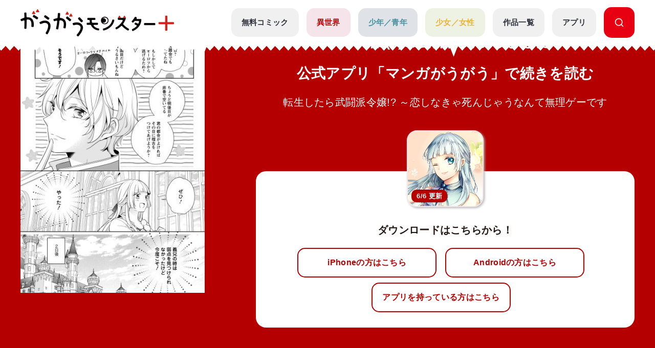

--- FILE ---
content_type: text/html; charset=UTF-8
request_url: https://gaugau.futabanet.jp/list/work/5dd4ff097765611e40060000/episodes/32
body_size: 91583
content:
<!DOCTYPE html>
<html lang="ja">

<head>
  <meta charset="UTF-8">
  <meta name="viewport" content="width=device-width, initial-scale=1, viewport-fit=cover">
  <meta name="format-detection" content="telephone=no">
  <meta http-equiv="X-UA-Compatible" content="IE=edge">
  <title>公式-転生したら武闘派令嬢!? ～恋しなきゃ死んじゃうなんて無理ゲーです 第11話(2) | 無料・試し読み豊富、Web漫画・コミックサイト がうがうモンスター＋</title>
  <meta name="description" content="転生したら武闘派令嬢!? ～恋しなきゃ死んじゃうなんて無理ゲーです。「モンスターコミックス」最新話が無料で読めるほか、１話～３話無料などの試し読みができる作品多数。">
  
  <script type="text/javascript" async crossorigin="anonymous" src="https://tag.aticdn.net/piano-analytics.js"></script>
  <script>(function(src){var a=document.createElement("script");a.type="text/javascript";a.async=true;a.src=src;var b=document.getElementsByTagName("script")[0];b.parentNode.insertBefore(a,b)})("https://experience-ap.piano.io/xbuilder/experience/load?aid=qJ1yjFyOpj");</script>
  <script defer src="https://gaugau.futabanet.jp/esp-service-worker.js"></script>

    <meta property="og:type" content="website">
    <meta property="og:url" content="https://gaugau.futabanet.jp/list/work/5dd4ff097765611e40060000/episodes/32">
  <meta property="og:site_name" content="面白さモンスター級のラノベ漫画・コミック・小説サイト がうがうモンスター＋【毎日無料】">
  <meta property="og:title" content="公式-転生したら武闘派令嬢!? ～恋しなきゃ死んじゃうなんて無理ゲーです 第11話(2) | 無料・試し読み豊富、Web漫画・コミックサイト がうがうモンスター＋">
  <meta property="og:description" content="転生したら武闘派令嬢!? ～恋しなきゃ死んじゃうなんて無理ゲーです。「モンスターコミックス」最新話が無料で読めるほか、１話～３話無料などの試し読みができる作品多数。">
  <meta property="og:image" content="https://gaugau.futabanet.jp/images/episodes/26b1b3a4-c8ad-4f35-818c-714e2087a460.jpg">
    
  <link rel="canonical" href="https://gaugau.futabanet.jp/list/work/5dd4ff097765611e40060000/episodes/32">

  <!-- twitter card -->
  <meta name="twitter:card" content="summary_large_image" />
  <meta name="twitter:url" content="https://gaugau.futabanet.jp/list/work/5dd4ff097765611e40060000/episodes/32" />
  <meta name="twitter:title" content="公式-転生したら武闘派令嬢!? ～恋しなきゃ死んじゃうなんて無理ゲーです 第11話(2) | 無料・試し読み豊富、Web漫画・コミックサイト がうがうモンスター＋"/>
  <meta name="twitter:description" content="転生したら武闘派令嬢!? ～恋しなきゃ死んじゃうなんて無理ゲーです。「モンスターコミックス」最新話が無料で読めるほか、１話～３話無料などの試し読みができる作品多数。" />
  <meta name="twitter:image" content="https://gaugau.futabanet.jp/images/episodes/26b1b3a4-c8ad-4f35-818c-714e2087a460.jpg" />
  <meta name="twitter:site" content="面白さモンスター級のラノベ漫画・コミック・小説サイト がうがうモンスター＋【毎日無料】" />

  <!-- ファビコン -->
  <link rel="icon" href="https://gaugau.futabanet.jp/img/favicon.ico" type="image/vnd.microsoft.icon">
  <link rel="shortcut icon" href="https://gaugau.futabanet.jp/img/favicon.ico" type="image/x-icon">
  <link rel="apple-touch-icon" href="https://gaugau.futabanet.jp/img/apple-touch-icon-180x180.png" sizes="180x180">
  <link rel="icon" type="image/png" href="https://gaugau.futabanet.jp/img/android-chrome-192x192.png" sizes="192x192">

  <script type="application/ld+json">
    {
      "@context" : "https://schema.org",
      "@type" : "WebSite",
      "name" : "がうがうモンスター＋",
      "alternateName" : ["がうがうモンスター"],
      "url" : "https://gaugau.futabanet.jp/"
    }
  </script>

  
  <meta name="cXenseParse:articleid" content="list/work/5dd4ff097765611e40060000/episodes/32" />
<meta name="cXenseParse:pageclass" content="article"/>
  <meta name="cXenseParse:url" content="https://gaugau.futabanet.jp/list/work/5dd4ff097765611e40060000/episodes/32" />
  <meta name="cXenseParse:ftb-genre" content="異世界" />
  <meta name="cXenseParse:ftb-label" content="モンスターコミック" />
  <meta name="cXenseParse:ftb-comic" content="白瀬やや" data-separator="," />
  <meta name="cXenseParse:ftb-original-work" content="きゃる" data-separator="," />
  <meta name="cXenseParse:ftb-character-draft" content="双葉はづき" data-separator="," />
  <meta name="cXenseParse:ftb-author" content="きゃる" data-separator="," />
  <meta name="cXenseParse:ftb-illustration" content="双葉はづき" data-separator="," />
  <meta name="cXenseParse:ftb-viewer" content="NO" />
  <meta name="cXenseParse:ftb-episode-number" content="32" />
  <meta name="cXenseParse:ftb-adult-flg" content="false" />
  <meta name="cXenseParse:ftb-tag" content="恋,女主人公,令嬢,転生・召喚,女性向け,ラブコメ,なろう,恋愛,結婚,貴族,乙女ゲーム,溺愛,王太子,騎士,美少女,美人,胸キュン" data-separator="," />
      <script>
        window.dataLayer = window.dataLayer || [];
        dataLayer.push({
            'event': 'ranking_data',
            'category': 'I',
            'works': '5dd4ff097765611e40060000',
            'episodes': '',
        });
    </script>

  <!-- Google Tag Manager -->
        <script>(function(w,d,s,l,i){w[l]=w[l]||[];w[l].push({'gtm.start':
        new Date().getTime(),event:'gtm.js'});var f=d.getElementsByTagName(s)[0],
        j=d.createElement(s),dl=l!='dataLayer'?'&l='+l:'';j.async=true;j.src=
        'https://www.googletagmanager.com/gtm.js?id='+i+dl;f.parentNode.insertBefore(j,f);
        })(window,document,'script','dataLayer','GTM-WRRS37S');</script>
        <!-- End Google Tag Manager -->
        <!-- Google Tag Manager -->
        <script>(function(w,d,s,l,i){w[l]=w[l]||[];w[l].push({'gtm.start':
        new Date().getTime(),event:'gtm.js'});var f=d.getElementsByTagName(s)[0],
        j=d.createElement(s),dl=l!='dataLayer'?'&l='+l:'';j.async=true;j.src=
        'https://www.googletagmanager.com/gtm.js?id='+i+dl;f.parentNode.insertBefore(j,f);
        })(window,document,'script','dataLayer','GTM-K8NC2425');</script>
        <!-- End Google Tag Manager -->
        
    
  
  <script>
    const mobileBreakpoint = 768;
    const screenWidth = window.innerWidth;
    let mode;
      if (screenWidth < mobileBreakpoint) {
        mode = 'sp';
      } else {
        mode = 'pc';
      }
  </script>

  
  <script>
    function setScriptElement(tempElementId, arrayAtributes, isTempElemetRemove = true) {
        const targetElement = document.getElementById(tempElementId);
        const script = document.createElement('script');
        script.src = arrayAtributes['src'];
        if (arrayAtributes['async']) {
          script.async = arrayAtributes['async'];
        }
        if (arrayAtributes['crossorigin']) {
          script.crossOrigin = arrayAtributes['crossorigin'];
        }
        if (arrayAtributes['data-ad-client']) {
          script.setAttribute('data-ad-client', arrayAtributes['data-ad-client']);
        }
        if (arrayAtributes['data-overlays']) {
          script.setAttribute('data-overlays', arrayAtributes['data-overlays']);
        }
        if (arrayAtributes['data-checked-head']) {
          script.setAttribute('data-checked-head', arrayAtributes['data-checked-head']);
        }
        targetElement.after(script);
        if (isTempElemetRemove) {
          targetElement.remove();
        }
      }
  </script>

  
  
      
    <link rel="preload" as="style" href="https://gaugau.futabanet.jp/build/assets/style-f55dfc6e.css" /><link rel="modulepreload" href="https://gaugau.futabanet.jp/build/assets/app-6b1ce320.js" /><link rel="modulepreload" href="https://gaugau.futabanet.jp/build/assets/axios-c24e582b.js" /><link rel="modulepreload" href="https://gaugau.futabanet.jp/build/assets/slick-72e7a463.js" /><link rel="modulepreload" href="https://gaugau.futabanet.jp/build/assets/_contents-f42c1334.js" /><link rel="stylesheet" href="https://gaugau.futabanet.jp/build/assets/style-f55dfc6e.css" /><script type="module" src="https://gaugau.futabanet.jp/build/assets/app-6b1ce320.js"></script>  </head>


<body id="top">
    <!-- Google Tag Manager (noscript) -->
        <noscript><iframe src="https://www.googletagmanager.com/ns.html?id=GTM-WRRS37S"
        height="0" width="0" style="display:none;visibility:hidden"></iframe></noscript>
        <!-- End Google Tag Manager (noscript) -->
        <!-- Google Tag Manager (noscript) -->
        <noscript><iframe src="https://www.googletagmanager.com/ns.html?id=GTM-K8NC2425"
        height="0" width="0" style="display:none;visibility:hidden"></iframe></noscript>
        <!-- End Google Tag Manager (noscript) -->
        
    
    
    <header class="header out-header">
    <div class="header__wrap">
                <div class="header__logo">
            <a href="https://gaugau.futabanet.jp">
                <img src="https://gaugau.futabanet.jp/img/common/logo.png" alt="面白さモンスター級のラノベ漫画・コミック・小説サイト が
うがうモンスター＋【毎日無料】">
            </a>
        </div>
        
        <div class="header__app mbOn">
            <a class="header__appIcon" href="https://gaugau.futabanet.jp/list/app">
            <img src="https://gaugau.futabanet.jp/img/common/icon_app.svg" alt="アプリ">
            </a>
        </div>

        <div class="hamburger">
            <div class="hamburger__pipe">
                <img src="https://gaugau.futabanet.jp/img/common/sp_menu.gif" alt="面白さモンスター級のラノベ漫画・コミック・小説サイト がうがうモンスター＋【毎日無料】">
            </div>
        </div>

        <div class="header__search mbOn">
            <a class="header__searchIcon" href="https://gaugau.futabanet.jp/list/search">
            <img src="https://gaugau.futabanet.jp/img/common/icon_search.svg" alt="検索する">
            </a>
        </div>

        <div class="drower">
            <div class="drower__list">
                <div class="drower__listItem">
                    <a class="drower__listLink " href="https://gaugau.futabanet.jp">
                        HOME
                    </a>
                </div>
                <div class="drower__listItem">
                    <a class="drower__listLink " href="https://gaugau.futabanet.jp/list/serial">
                        無料コミック
                    </a>
                </div>
                <div class="drower__listItem">
                    <a class="drower__listLink -isekai " href="https://gaugau.futabanet.jp/I">
                        異世界
                    </a>
                </div>
                <div class="drower__listItem">
                    <a class="drower__listLink -youth " href="https://gaugau.futabanet.jp/M">
                        少年／青年
                    </a>
                </div>
                <div class="drower__listItem">
                    <a class="drower__listLink -woman " href="https://gaugau.futabanet.jp/F">
                        少女／女性
                    </a>
                </div>
                <div class="drower__listItem">
                    <a class="drower__listLink " href="https://gaugau.futabanet.jp/list/works">
                        作品一覧
                    </a>
                </div>
                <div class="drower__listItem">
                    <a class="drower__listLink " href="https://gaugau.futabanet.jp/list/app">
                        アプリ
                    </a>
                </div>
                <div class="drower__listItem mbOff">
                    <a class="drower__listLink -search" href="https://gaugau.futabanet.jp/list/search">
                        <div class="drower__icon">
                        <svg viewBox="0 0 36 36" xmlns="http://www.w3.org/2000/svg" xmlns:xlink="http://www.w3.org/1999/xlink">
                                <clipPath id="icon_search">
                                    <path d="m343 760h36v36h-36z"></path>
                                </clipPath>
                                <g clip-path="url(#icon_search)" transform="translate(-343 -760)">
                                    <path d="m-1291.06-6733.939-5.512-5.512a13.4 13.4 0 0 1 -8.428 2.951 13.411 13.411 0 0 1 -9.546-3.953 13.412 13.412 0 0 1 -3.954-9.547 13.419 13.419 0 0 1 3.955-9.546 13.411 13.411 0 0 1 9.545-3.954 13.417 13.417 0 0 1 9.546 3.953 13.417 13.417 0 0 1 3.954 9.547 13.4 13.4 0 0 1 -2.951 8.428l5.512 5.511a1.5 1.5 0 0 1 0 2.122 1.5 1.5 0 0 1 -1.061.439 1.492 1.492 0 0 1 -1.06-.439zm-24.44-16.061a10.512 10.512 0 0 0 10.5 10.5 10.465 10.465 0 0 0 7.307-2.966c.033-.041.069-.081.108-.12a1.481 1.481 0 0 1 .12-.108 10.466 10.466 0 0 0 2.965-7.306 10.512 10.512 0 0 0 -10.5-10.5 10.512 10.512 0 0 0 -10.5 10.5z" transform="translate(1664.501 7526.5)"></path>
                                </g>
                            </svg>
                        </div>

                    </a>
                </div>
            </div>
        </div><!-- /.drower -->
    </div><!-- /.header -->
    <div class="header__kiba"></div>
</header>

        <section class="l_layoutWrapper works_detail head -isekai">
    <!-- 202403 縦読み追加 -->
    
    
        
    <!-- 202403 縦読み追加 -->

        <section class="works_reader-header -isekai">

        <div class="works_reader__wrap">


            
            <div class="works_reader__text mbOn">
                                                <p>第11話(2)の公開は終了しました</p>
                <p>公式アプリ「マンガがうがう」で続きを読む</p>
                                
                <h1>転生したら武闘派令嬢!? ～恋しなきゃ死んじゃうなんて無理ゲーです</h1>
            </div>

            <div class="works_reader__img">
                <img class="" src="https://gaugau.futabanet.jp/images/episodes/detail/26b1b3a4-c8ad-4f35-818c-714e2087a460.jpg" alt="転生したら武闘派令嬢!? ～恋しなきゃ死んじゃうなんて無理ゲーです">
            </div>

            <div class="works_reader__text">
                                                            <p class="mbOff">第11話(2)の公開は終了しました</p>
                        <p class="mbOff">公式アプリ「マンガがうがう」で続きを読む</p>
                                    
                <h1 class="mbOff">転生したら武闘派令嬢!? ～恋しなきゃ死んじゃうなんて無理ゲーです</h1>

                                
                <div class="works_reader__links mbOn">
                    <div class="thumbnail -books -isekai" href="">
                        <div class="img">
                            <img src="https://gaugau.futabanet.jp/img/list/thumbnail_bg.jpg" alt="転生したら武闘派令嬢!? ～恋しなきゃ死んじゃうなんて無理ゲーです">
                            <img class="img-books" src="https://gaugau.futabanet.jp/images/books/adjusted/43aebd79-509f-4252-95ff-66c9711bace8.jpg" alt="転生したら武闘派令嬢!? ～恋しなきゃ死んじゃうなんて無理ゲーです">
                                                                                    <div class="icon">6/6 更新</div>
                                                    </div>
                    </div>
                    <p>ダウンロードはこちらから！</p>
                    <div class="button but  ton-row">
                        
                        <a id="app_link" class="button__link -reader -half mbOn" href="https://gaugau-page.onelink.me/Txxg?af_xp=web&amp;pid=gaugau_web&amp;deep_link_value=title&amp;deep_link_sub1=64" target="_blank">
                            iPhoneの方はこちら
                        </a>
                        <a id="app_link" class="button__link -reader -half mbOn" href="https://gaugau-page.onelink.me/Txxg?af_xp=web&amp;pid=gaugau_web&amp;deep_link_value=title&amp;deep_link_sub1=64" target="_blank">
                            Androidの方はこちら
                        </a>
                    </div><!-- /.button -->
                    <div class="button button-row">
                        <a id="app_link" class="button__link -reader -half" href="https://gaugau-page.onelink.me/Txxg?af_xp=web&amp;pid=gaugau_web&amp;deep_link_value=title&amp;deep_link_sub1=64" target="_blank">
                            アプリを持っている方はこちら
                        </a>
                    </div><!-- /.button -->
                </div>

                
                <div class="works_reader__links mbOff">
                    <div class="thumbnail -books -isekai" href="">
                        <div class="img">
                            <img src="https://gaugau.futabanet.jp/img/list/thumbnail_bg.jpg" alt="転生したら武闘派令嬢!? ～恋しなきゃ死んじゃうなんて無理ゲーです">
                            <img class="img-books" src="https://gaugau.futabanet.jp/images/books/adjusted/43aebd79-509f-4252-95ff-66c9711bace8.jpg" alt="転生したら武闘派令嬢!? ～恋しなきゃ死んじゃうなんて無理ゲーです">
                                                                                    <div class="icon">6/6 更新</div>
                                                    </div>
                    </div>
                    <p>ダウンロードはこちらから！</p>
                    <div class="button button-row">
                        
                        <a class="button__link -reader -half mbOff" href="https://apps.apple.com/jp/app/%E7%95%B0%E4%B8%96%E7%95%8C%E6%BC%AB%E7%94%BB-%E6%82%AA%E5%BD%B9%E4%BB%A4%E5%AC%A2%E3%81%BE%E3%82%93%E3%81%8C%E8%AA%AD%E3%82%80%E3%81%AA%E3%82%89-%E3%83%9E%E3%83%B3%E3%82%AC%E3%81%8C%E3%81%86%E3%81%8C%E3%81%86/id1529238312" target="_blank">
                            iPhoneの方はこちら
                        </a>
                        <a class="button__link -reader -half mbOff" href="https://play.google.com/store/apps/details?id=jp.futabanet.gaugau.app&hl=jp&pli=1" target="_blank">
                            Androidの方はこちら
                        </a>
                    </div><!-- /.button -->
                    <div class="button button-row">
                        <a id="app_link" class="button__link -reader -half" href="https://gaugau-page.onelink.me/Txxg?af_xp=web&amp;pid=gaugau_web&amp;deep_link_value=title&amp;deep_link_sub1=64" target="_blank">
                            アプリを持っている方はこちら
                        </a>
                    </div><!-- /.button -->
                </div>
                
            </div>
        </div>
    </section>
    
    <!-- 202403 縦読み追加 -->
        <!-- 202403 縦読み追加 -->





        <div class="detailHead">
        <div class="detailHead__wrap">
            <div class="detailHead__head">

                <h1 class="detailHead__title">第11話(2)　</h1>
            </div>
            <div class="detailHead__body">
                
                <span>
                                                                        漫画：<a href="https://gaugau.futabanet.jp/list/author/%E7%99%BD%E7%80%AC%E3%82%84%E3%82%84">白瀬やや</a>
                                                                                                原作：<a href="https://gaugau.futabanet.jp/list/author/%E3%81%8D%E3%82%83%E3%82%8B">きゃる</a>
                                                                                                キャラクター原案：<a href="https://gaugau.futabanet.jp/list/author/%E5%8F%8C%E8%91%89%E3%81%AF%E3%81%A5%E3%81%8D">双葉はづき</a>
                                                            </span>
            </div>
        </div>
    </div>
    <div class="breadcrumbs">
        <div class="breadcrumbs__wrap">
            <ol class="breadcrumb" itemscope itemtype="https://schema.org/BreadcrumbList">
                <li itemprop="itemListElement" itemscope itemtype="https://schema.org/ListItem">
                    <a itemprop="item" href="https://gaugau.futabanet.jp">
                        <span itemprop="name">ホーム</span>
                    </a>
                    <meta itemprop="position" content="1" />
                </li>

                    <li itemprop="itemListElement" itemscope itemtype="https://schema.org/ListItem">
        <a itemprop="item" href="https://gaugau.futabanet.jp/I">
            <span itemprop="name">異世界作品</span>
        </a>
        <meta itemprop="position" content="2" />
    </li>

                <li itemprop="itemListElement" itemscope itemtype="https://schema.org/ListItem">
                    <a itemprop="item" href="https://gaugau.futabanet.jp/list/work/5dd4ff097765611e40060000">
                        <span itemprop="name">転生したら武闘派令嬢!? ～恋しなきゃ死んじゃうなんて無理ゲーです</span>
                    </a>
                    <meta itemprop="position" content="3" />
                </li>

                <li itemprop="itemListElement" itemscope itemtype="https://schema.org/ListItem">
                    <span itemprop="name">第11話(2)　</span>
                    <meta itemprop="position" content="4" />
                </li>

            </ol>
        </div>

    </div><!-- /.パンくず -->
    
    <!-- 202403 縦読み追加 -->
        <!-- 202403 縦読み追加 -->

    

    <div class="l_layoutContent">
        <div class="l_layoutLeft">
            <div class="works__list">
    <div class="works__grid">

        
                <div class="list__text-sp mbOn">
                            <h3>モンスターコミック</h3>
                                                            <h2>転生したら武闘派令嬢!? ～恋しなきゃ死んじゃうなんて無理ゲーです</h2>
                                        <span>
                                                            漫画：<a href="https://gaugau.futabanet.jp/list/author/%E7%99%BD%E7%80%AC%E3%82%84%E3%82%84">白瀬やや</a>
                                                                                原作：<a href="https://gaugau.futabanet.jp/list/author/%E3%81%8D%E3%82%83%E3%82%8B">きゃる</a>
                                                                                キャラクター原案：<a href="https://gaugau.futabanet.jp/list/author/%E5%8F%8C%E8%91%89%E3%81%AF%E3%81%A5%E3%81%8D">双葉はづき</a>
                                                </span>
        </div>
        
        <div class="list__box">

            
                        <div class="thumbnail -books -isekai">
                <a href="https://gaugau.futabanet.jp/list/work/5dd4ff097765611e40060000">
                <div class="img">
                                            <img src="https://gaugau.futabanet.jp/img/list/thumbnail_bg.jpg" alt="転生したら武闘派令嬢!? ～恋しなきゃ死んじゃうなんて無理ゲーです">
                        <img class="img-books" src="https://gaugau.futabanet.jp/images/books/adjusted/43aebd79-509f-4252-95ff-66c9711bace8.jpg" alt="転生したら武闘派令嬢!? ～恋しなきゃ死んじゃうなんて無理ゲーです">
                                                                                    <div class="icon">24/6/6 更新</div>
                                    </div>
                </a>
                <div class="button mbOff">
                                            <a class="button__link -reader" href="https://gaugau.futabanet.jp/list/work/5dd4ff097765611e40060000/comics">
                            
                            
                            コミックス一覧
                        </a>
                                                                <a class="button__link -reader" href="https://gaugau.futabanet.jp/list/work/5dd4ff097765611e40060000/novels">
                            
                            
                            小説一覧
                        </a>
                                    </div><!-- /.button -->

            </div>
            <div id="list__text" class="list__text">
                <div class="button mbOn">
                                            <a class="button__link -reader" href="https://gaugau.futabanet.jp/list/work/5dd4ff097765611e40060000/comics">
                            
                            
                            コミックス一覧
                        </a>
                                                                <a class="button__link -reader" href="https://gaugau.futabanet.jp/list/work/5dd4ff097765611e40060000/novels">
                            
                            
                            小説一覧
                        </a>
                                    </div><!-- /.button -->

                                    <div class="list__text-pc mbOff">
                                                    <h3>モンスターコミック</h3>
                                                                                                            <h2>転生したら武闘派令嬢!? ～恋しなきゃ死んじゃうなんて無理ゲーです</h2>
                                                                            <span>
                                                                                                漫画：<a href="https://gaugau.futabanet.jp/list/author/%E7%99%BD%E7%80%AC%E3%82%84%E3%82%84">白瀬やや</a>
                                                                                                                                原作：<a href="https://gaugau.futabanet.jp/list/author/%E3%81%8D%E3%82%83%E3%82%8B">きゃる</a>
                                                                                                                                キャラクター原案：<a href="https://gaugau.futabanet.jp/list/author/%E5%8F%8C%E8%91%89%E3%81%AF%E3%81%A5%E3%81%8D">双葉はづき</a>
                                                                                    </span>
                    </div>

                    <div class="button button-row mbOff">
                                                                                <a class="button__link -comment" href="https://gaugau.futabanet.jp/list/work/5dd4ff097765611e40060000/review">
                                評価・感想(2214)
                            </a>
                                                                            <div class="button__share is-modal__trigger"><img src="https://gaugau.futabanet.jp/img/common/share_icon.svg" alt="シェア">シェア</div>
                        <div class="modal modal-share">

                            <div class="modal__block">
                                <div class="modal__body">
                                    <div class="modal__book">
                                        <img src="https://gaugau.futabanet.jp/images/books/adjusted/43aebd79-509f-4252-95ff-66c9711bace8.jpg" alt="転生したら武闘派令嬢!? ～恋しなきゃ死んじゃうなんて無理ゲーです">
                                    </div>
                                    <div class="modal__booktitle">転生したら武闘派令嬢!? ～恋しなきゃ死んじゃうなんて無理ゲーです</div>
                                    <div class="modal__title">この漫画をシェアしますか？</div>
                                    <div class="modal__sns">
                                        <a class="modal__snsItem" href="https://twitter.com/intent/tweet?url=https://gaugau.futabanet.jp/list/work/5dd4ff097765611e40060000/episodes/32&amp;text=がうがうモンスター＋で【転生したら武闘派令嬢!? ～恋しなきゃ死んじゃうなんて無理ゲーです】を読んでいます。&amp;hashtags=がうがうモンスタープラス,白瀬やや,きゃる,双葉はづき" target="_blank"><img src="https://gaugau.futabanet.jp/img/common/twitter_icon.png" alt="Twitter"></a>
                                        <a class="modal__snsItem" href="http://www.facebook.com/share.php?u=https://gaugau.futabanet.jp/list/work/5dd4ff097765611e40060000/episodes/32&amp;t=" target="_blank"><img src="https://gaugau.futabanet.jp/img/common/facebook_icon.png" alt="facebook"></a>
                                        <a class="modal__snsItem" href="https://social-plugins.line.me/lineit/share?url=https://gaugau.futabanet.jp/list/work/5dd4ff097765611e40060000/episodes/32&amp;text=がうがうモンスター＋で【転生したら武闘派令嬢!? ～恋しなきゃ死んじゃうなんて無理ゲーです】を読んでいます。" target="_blank"><img src="https://gaugau.futabanet.jp/img/common/chat_icon.png" alt="LINE"></a>
                                    </div>
                                    <div class="modal__button">
                                        <a href="javascript:void(0);">
                                            <div class="modal__cancel is-modal__close" onclick="copyCurrentPageUrl()">
                                                <p class="button__link button__link-dark">URLをコピーする</p>
                                            </div>
                                        </a>
                                        <a href="javascript:void(0);" class="modal__cancel is-modal__close">
                                            閉じる
                                        </a>
                                    </div>
                                </div>
                            </div>
                        </div><!-- /.modal -->
                    </div>
                                            <p class="mbOff">趣味はバイク、特技はケンカ、苦手なものは恋愛という硬派な元ヤンキーのあたしは、恋しなければ死んでしまうヤンデレ系乙女ゲームのヒロインに転生したらしい。いくら転生後の姿が儚げで美しくてナイスバディでも、恋愛初心者の元ヤンに恋をしろだなんて……無理ゲーすぎる（涙）ゲームが始まらないように、攻略対象である、執着系の王太子、鬼畜系の義兄、束縛系の王弟、二重人格の近衛騎士の4人には近づかないようにしていたのだけれど――。</p>
                                    
                                                    <div class="list__link mbOff">
                        <div class="tags mbOff">
                            <div class="tag">
                                                                    <a class="tag__item" href="https://gaugau.futabanet.jp/list/tag/%E6%81%8B">恋</a>
                                                                    <a class="tag__item" href="https://gaugau.futabanet.jp/list/tag/%E5%A5%B3%E4%B8%BB%E4%BA%BA%E5%85%AC">女主人公</a>
                                                                    <a class="tag__item" href="https://gaugau.futabanet.jp/list/tag/%E4%BB%A4%E5%AC%A2">令嬢</a>
                                                                    <a class="tag__item" href="https://gaugau.futabanet.jp/list/tag/%E8%BB%A2%E7%94%9F%E3%83%BB%E5%8F%AC%E5%96%9A">転生・召喚</a>
                                                                    <a class="tag__item" href="https://gaugau.futabanet.jp/list/tag/%E5%A5%B3%E6%80%A7%E5%90%91%E3%81%91">女性向け</a>
                                                                    <a class="tag__item" href="https://gaugau.futabanet.jp/list/tag/%E3%83%A9%E3%83%96%E3%82%B3%E3%83%A1">ラブコメ</a>
                                                                    <a class="tag__item" href="https://gaugau.futabanet.jp/list/tag/%E3%81%AA%E3%82%8D%E3%81%86">なろう</a>
                                                                    <a class="tag__item" href="https://gaugau.futabanet.jp/list/tag/%E6%81%8B%E6%84%9B">恋愛</a>
                                                                    <a class="tag__item" href="https://gaugau.futabanet.jp/list/tag/%E7%B5%90%E5%A9%9A">結婚</a>
                                                                    <a class="tag__item" href="https://gaugau.futabanet.jp/list/tag/%E8%B2%B4%E6%97%8F">貴族</a>
                                                                    <a class="tag__item" href="https://gaugau.futabanet.jp/list/tag/%E4%B9%99%E5%A5%B3%E3%82%B2%E3%83%BC%E3%83%A0">乙女ゲーム</a>
                                                                    <a class="tag__item" href="https://gaugau.futabanet.jp/list/tag/%E6%BA%BA%E6%84%9B">溺愛</a>
                                                                    <a class="tag__item" href="https://gaugau.futabanet.jp/list/tag/%E7%8E%8B%E5%A4%AA%E5%AD%90">王太子</a>
                                                                    <a class="tag__item" href="https://gaugau.futabanet.jp/list/tag/%E9%A8%8E%E5%A3%AB">騎士</a>
                                                                    <a class="tag__item" href="https://gaugau.futabanet.jp/list/tag/%E7%BE%8E%E5%B0%91%E5%A5%B3">美少女</a>
                                                                    <a class="tag__item" href="https://gaugau.futabanet.jp/list/tag/%E7%BE%8E%E4%BA%BA">美人</a>
                                                                    <a class="tag__item" href="https://gaugau.futabanet.jp/list/tag/%E8%83%B8%E3%82%AD%E3%83%A5%E3%83%B3">胸キュン</a>
                                                            </div><!-- /.tag -->
                        </div><!-- /.tags -->
                    </div>
                                
            </div>
                    </div>


    </div><!-- /.list__text -->

    
        <div class="button button-row mbOn">
                 
            <a class="button__link -comment" href="https://gaugau.futabanet.jp/list/work/5dd4ff097765611e40060000/review">
                評価・感想(2214)
            </a>
            
                <div class="button__share is-modal__trigger"><img src="https://gaugau.futabanet.jp/img/common/share_icon.svg" alt="シェア">シェア</div>
        <div class="modal modal-share">

            <div class="modal__block">
                <div class="modal__body">
                    <div class="modal__book">
                        <img src="https://gaugau.futabanet.jp/images/books/adjusted/43aebd79-509f-4252-95ff-66c9711bace8.jpg" alt="転生したら武闘派令嬢!? ～恋しなきゃ死んじゃうなんて無理ゲーです">
                    </div>
                    <div class="modal__booktitle">転生したら武闘派令嬢!? ～恋しなきゃ死んじゃうなんて無理ゲーです</div>
                    <div class="modal__title">この漫画をシェアしますか？</div>
                    <div class="modal__sns">
                        <a class="modal__snsItem" href="https://twitter.com/intent/tweet?url=https://gaugau.futabanet.jp/list/work/5dd4ff097765611e40060000/episodes/32&amp;text=がうがうモンスター＋で【転生したら武闘派令嬢!? ～恋しなきゃ死んじゃうなんて無理ゲーです】を読んでいます。&amp;hashtags=がうがうモンスタープラス,白瀬やや,きゃる,双葉はづき" target="_blank"><img src="https://gaugau.futabanet.jp/img/common/twitter_icon.png" alt="Twitter"></a>
                        <a class="modal__snsItem" href="http://www.facebook.com/share.php?u=https://gaugau.futabanet.jp/list/work/5dd4ff097765611e40060000/episodes/32&amp;t=" target="_blank"><img src="https://gaugau.futabanet.jp/img/common/facebook_icon.png" alt="facebook"></a>
                        <a class="modal__snsItem" href="https://social-plugins.line.me/lineit/share?url=https://gaugau.futabanet.jp/list/work/5dd4ff097765611e40060000/episodes/32&amp;text=がうがうモンスター＋で【転生したら武闘派令嬢!? ～恋しなきゃ死んじゃうなんて無理ゲーです】を読んでいます。" target="_blank"><img src="https://gaugau.futabanet.jp/img/common/chat_icon.png" alt="LINE"></a>
                    </div>
                    <div class="modal__button">
                        <a href="javascript:void(0);">
                            <div class="modal__cancel is-modal__close" onclick="copyCurrentPageUrl()">
                                <p class="button__link button__link-dark">URLをコピーする</p>
                            </div>
                        </a>
                        <a href="javascript:void(0);" class="modal__cancel is-modal__close">
                            閉じる
                        </a>
                    </div>
                </div>
            </div>
        </div><!-- /.modal -->
    </div>
        <div class="list__text-sp mbOn">
        
                <p>趣味はバイク、特技はケンカ、苦手なものは恋愛という硬派な元ヤンキーのあたしは、恋しなければ死んでしまうヤンデレ系乙女ゲームのヒロインに転生したらしい。いくら転生後の姿が儚げで美しくてナイスバディでも、恋愛初心者の元ヤンに恋をしろだなんて……無理ゲーすぎる（涙）ゲームが始まらないように、攻略対象である、執着系の王太子、鬼畜系の義兄、束縛系の王弟、二重人格の近衛騎士の4人には近づかないようにしていたのだけれど――。</p>
        
                            <div class="list__link">
                <div class="tags">
                    <div class="tag">
                                                    <a class="tag__item" href="https://gaugau.futabanet.jp/list/tag/%E6%81%8B">恋</a>
                                                    <a class="tag__item" href="https://gaugau.futabanet.jp/list/tag/%E5%A5%B3%E4%B8%BB%E4%BA%BA%E5%85%AC">女主人公</a>
                                                    <a class="tag__item" href="https://gaugau.futabanet.jp/list/tag/%E4%BB%A4%E5%AC%A2">令嬢</a>
                                                    <a class="tag__item" href="https://gaugau.futabanet.jp/list/tag/%E8%BB%A2%E7%94%9F%E3%83%BB%E5%8F%AC%E5%96%9A">転生・召喚</a>
                                                    <a class="tag__item" href="https://gaugau.futabanet.jp/list/tag/%E5%A5%B3%E6%80%A7%E5%90%91%E3%81%91">女性向け</a>
                                                    <a class="tag__item" href="https://gaugau.futabanet.jp/list/tag/%E3%83%A9%E3%83%96%E3%82%B3%E3%83%A1">ラブコメ</a>
                                                    <a class="tag__item" href="https://gaugau.futabanet.jp/list/tag/%E3%81%AA%E3%82%8D%E3%81%86">なろう</a>
                                                    <a class="tag__item" href="https://gaugau.futabanet.jp/list/tag/%E6%81%8B%E6%84%9B">恋愛</a>
                                                    <a class="tag__item" href="https://gaugau.futabanet.jp/list/tag/%E7%B5%90%E5%A9%9A">結婚</a>
                                                    <a class="tag__item" href="https://gaugau.futabanet.jp/list/tag/%E8%B2%B4%E6%97%8F">貴族</a>
                                                    <a class="tag__item" href="https://gaugau.futabanet.jp/list/tag/%E4%B9%99%E5%A5%B3%E3%82%B2%E3%83%BC%E3%83%A0">乙女ゲーム</a>
                                                    <a class="tag__item" href="https://gaugau.futabanet.jp/list/tag/%E6%BA%BA%E6%84%9B">溺愛</a>
                                                    <a class="tag__item" href="https://gaugau.futabanet.jp/list/tag/%E7%8E%8B%E5%A4%AA%E5%AD%90">王太子</a>
                                                    <a class="tag__item" href="https://gaugau.futabanet.jp/list/tag/%E9%A8%8E%E5%A3%AB">騎士</a>
                                                    <a class="tag__item" href="https://gaugau.futabanet.jp/list/tag/%E7%BE%8E%E5%B0%91%E5%A5%B3">美少女</a>
                                                    <a class="tag__item" href="https://gaugau.futabanet.jp/list/tag/%E7%BE%8E%E4%BA%BA">美人</a>
                                                    <a class="tag__item" href="https://gaugau.futabanet.jp/list/tag/%E8%83%B8%E3%82%AD%E3%83%A5%E3%83%B3">胸キュン</a>
                                            </div><!-- /.tag -->
                </div><!-- /.tags -->
            </div>
                    </div>
</div>

            <!-- add_article_rect -->
                        <!-- add_article_rect -->

                        <div class="episode">
                
                                <div class="head">
                    <h2 class="head__title">無料配信中の漫画</h2>
                </div><!-- /.head -->

                                <div class="episode__grid">
                    
                    
                    
                    <a href="https://gaugau.futabanet.jp/list/work/5dd4ff097765611e40060000/episodes/5">
                        <div class="episode__inner">
                            <div class="episode__thumbnail">
                                <div class="episode__img"><img src="https://gaugau.futabanet.jp/images/episodes/list/8a1d7be8-08b2-481d-9903-1180ae6350a0.jpg" alt=""></div>
                                <div class="episode__icon">無料</div>
                            </div>
                            <div class="episode__main">
                                <div class="episode__num">第2話(2)</div>
                                <div class="episode__title"></div>
                                                            </div>
                                                        
                            
                            
                            <div class="episode__button button-link">無料で読む</div>
                                                    </div>
                    </a>
                </div>
                                <div class="episode__grid">
                    
                    
                    
                    <a href="https://gaugau.futabanet.jp/list/work/5dd4ff097765611e40060000/episodes/4">
                        <div class="episode__inner">
                            <div class="episode__thumbnail">
                                <div class="episode__img"><img src="https://gaugau.futabanet.jp/images/episodes/list/cebf99b2-46b8-4cfa-85ca-ef7c52437472.jpg" alt=""></div>
                                <div class="episode__icon">無料</div>
                            </div>
                            <div class="episode__main">
                                <div class="episode__num">第2話(1)</div>
                                <div class="episode__title"></div>
                                                            </div>
                                                        
                            
                            
                            <div class="episode__button button-link">無料で読む</div>
                                                    </div>
                    </a>
                </div>
                                <div class="episode__grid">
                    
                    
                    
                    <a href="https://gaugau.futabanet.jp/list/work/5dd4ff097765611e40060000/episodes/1">
                        <div class="episode__inner">
                            <div class="episode__thumbnail">
                                <div class="episode__img"><img src="https://gaugau.futabanet.jp/images/episodes/list/ea1b1439-c87c-4a6c-a3f2-4bcb086cc576.jpg" alt=""></div>
                                <div class="episode__icon">無料</div>
                            </div>
                            <div class="episode__main">
                                <div class="episode__num">第1話</div>
                                <div class="episode__title"></div>
                                                            </div>
                                                        
                            
                            
                            <div class="episode__button button-link">無料で読む</div>
                                                    </div>
                    </a>
                </div>
                                <div class="button">
                    <a class="button__link -center -isekai" href="https://gaugau.futabanet.jp/list/work/5dd4ff097765611e40060000/episodes">一覧はこちら</a>
                </div><!-- /.button -->
                
            </div><!-- /.episode -->

                        <div class="comment">
                <form action="">
                    <div class="comment__block">
                        <h2 class="comment__title">この話への評価・応援コメント</h2>
                        <div class="comment__episode">第11話(2)<span class="comment__small"></span></div>
                        <div class="comment__order">
                            
                            <a class="comment__orderItem sort_comment_update comment__orderItem-disabled" href="javascript:void(0);" onclick="sort_comment('update')">更新順</a>
                            <div class="comment__orderPipe">/</div>
                            <a class="comment__orderItem sort_comment_like" href="javascript:void(0);" onclick="sort_comment('like')">いいね順</a>
                        </div>
                    </div>

                                        <div id="comments">
                                                <div class="comment__block">
                            <h2 class="comment__titleSub">攻略対象たちがどんどんヤンデレ化してきてるw<br />
続きが気になりすぎる！！！</h2>
                            <div class="comment__main">
                                <button class="comment__good" type="button">43</button>
                                <div class="comment__grid">
                                    <div>2021年06月30日</div>
                                </div>
                            </div>
                        </div>
                                                <div class="comment__block">
                            <h2 class="comment__titleSub">うわぁ〜ん続きみたいよ(T^T)</h2>
                            <div class="comment__main">
                                <button class="comment__good" type="button">30</button>
                                <div class="comment__grid">
                                    <div>2021年06月03日</div>
                                </div>
                            </div>
                        </div>
                                            </div>

                    <div class="">
                        <button class="more__button" type="button" onclick="more_comment('update')" id="more_comments">もっと見る</button>
                    </div><!-- /.more -->
                </form>
            </div><!-- /.comment -->
            
            
            
                                                <div class="comics">
    <div class="head">
                    <h2><a class="head__link" href="https://gaugau.futabanet.jp/list/work/5dd4ff097765611e40060000/comics">コミック新刊情報</a></h2>
            </div><!-- /.head -->

    <div class="comics__grid">
                    <div class="comics__gridItem comics__gridItem-four">
                <a class="thumbnail -isekai -books_long" href="https://gaugau.futabanet.jp/list/work/5dd4ff097765611e40060000/comics/7">
                    <div class="img">
                        <img class="img-books" src="https://gaugau.futabanet.jp/images/comics/f0b623c5-0210-41ea-a85c-42ed091ff934.jpg" alt="転生したら武闘派令嬢!? ～恋しなきゃ死んじゃうなんて無理ゲーです">
                                                    <div class="icon">24/5/10 発売</div>
                                            </div>
                </a>
                <a href="https://gaugau.futabanet.jp/list/work/5dd4ff097765611e40060000/comics/7">
                    <div class="comics__name">転生したら武闘派令嬢!? 恋しなきゃ死んじゃうなんて無理ゲーです 7 完 【コミック】</div>
                </a>
                <div class="button button-back">
                    <a class="button__link -comics" href="https://www.futabasha.co.jp/book/97845754187810000000" target="_blank">本を買う</a>
                    
                                    </div><!-- /.button -->
            </div><!-- /.books -->
                    <div class="comics__gridItem comics__gridItem-four">
                <a class="thumbnail -isekai -books_long" href="https://gaugau.futabanet.jp/list/work/5dd4ff097765611e40060000/comics/6">
                    <div class="img">
                        <img class="img-books" src="https://gaugau.futabanet.jp/images/comics/cddb9d8c-629f-4296-8970-7ce1cac04ca1.jpg" alt="転生したら武闘派令嬢!? ～恋しなきゃ死んじゃうなんて無理ゲーです">
                                                    <div class="icon">23/8/10 発売</div>
                                            </div>
                </a>
                <a href="https://gaugau.futabanet.jp/list/work/5dd4ff097765611e40060000/comics/6">
                    <div class="comics__name">転生したら武闘派令嬢!? 恋しなきゃ死んじゃうなんて無理ゲーです 6 【コミック】</div>
                </a>
                <div class="button button-back">
                    <a class="button__link -comics" href="https://www.futabasha.co.jp/book/97845754170670000000" target="_blank">本を買う</a>
                    
                                    </div><!-- /.button -->
            </div><!-- /.books -->
                    <div class="comics__gridItem comics__gridItem-four">
                <a class="thumbnail -isekai -books_long" href="https://gaugau.futabanet.jp/list/work/5dd4ff097765611e40060000/comics/5">
                    <div class="img">
                        <img class="img-books" src="https://gaugau.futabanet.jp/images/comics/0621984a-8fb3-4779-87ff-a159942bcfa0.jpg" alt="転生したら武闘派令嬢!? ～恋しなきゃ死んじゃうなんて無理ゲーです">
                                                    <div class="icon">23/1/7 発売</div>
                                            </div>
                </a>
                <a href="https://gaugau.futabanet.jp/list/work/5dd4ff097765611e40060000/comics/5">
                    <div class="comics__name">転生したら武闘派令嬢!? 恋しなきゃ死んじゃうなんて無理ゲーです 5 【コミック】</div>
                </a>
                <div class="button button-back">
                    <a class="button__link -comics" href="https://www.futabasha.co.jp/book/97845754156740000000" target="_blank">本を買う</a>
                    
                                    </div><!-- /.button -->
            </div><!-- /.books -->
                    <div class="comics__gridItem comics__gridItem-four">
                <a class="thumbnail -isekai -books_long" href="https://gaugau.futabanet.jp/list/work/5dd4ff097765611e40060000/comics/4">
                    <div class="img">
                        <img class="img-books" src="https://gaugau.futabanet.jp/images/comics/ad6f575c-9f7a-4304-9612-6b1cf762d699.jpg" alt="転生したら武闘派令嬢!? ～恋しなきゃ死んじゃうなんて無理ゲーです">
                                                    <div class="icon">22/5/10 発売</div>
                                            </div>
                </a>
                <a href="https://gaugau.futabanet.jp/list/work/5dd4ff097765611e40060000/comics/4">
                    <div class="comics__name">転生したら武闘派令嬢!? 恋しなきゃ死んじゃうなんて無理ゲーです 4 【コミック】</div>
                </a>
                <div class="button button-back">
                    <a class="button__link -comics" href="https://www.futabasha.co.jp/book/97845754141030000000" target="_blank">本を買う</a>
                    
                                    </div><!-- /.button -->
            </div><!-- /.books -->
        
    </div>
</div><!-- /.comics -->
            
                                    <div class="comics">
    <div class="head">
                    <h2><a class="head__link" href="https://gaugau.futabanet.jp/list/work/5dd4ff097765611e40060000/novels">小説更新情報</a></h2>
            </div><!-- /.head -->

    <div class="comics__grid">
                    <div class="comics__gridItem comics__gridItem-four">
                <a class="thumbnail -isekai -books_long" href="https://gaugau.futabanet.jp/list/work/5dd4ff097765611e40060000/novels/4">
                    <div class="img">
                        <img class="img-books" src="https://gaugau.futabanet.jp/images/novels/32e53022-1fe2-4680-81b9-b2f07e542986.jpg" alt="転生したら武闘派令嬢!? ～恋しなきゃ死んじゃうなんて無理ゲーです">
                                                    <div class="icon">21/6/15 発売</div>
                                            </div>
                </a>
                <a href="https://gaugau.futabanet.jp/list/work/5dd4ff097765611e40060000/novels/4">
                    <div class="comics__name">転生したら武闘派令嬢!? ～恋しなきゃ死んじゃうなんて無理ゲーです 4</div>
                </a>
                <div class="button button-back">
                    <a class="button__link -comics" href="https://www.futabasha.co.jp/book/97845752441510000000" target="_blank">本を買う</a>
                    
                                                        </div><!-- /.button -->
            </div><!-- /.books -->
                    <div class="comics__gridItem comics__gridItem-four">
                <a class="thumbnail -isekai -books_long" href="https://gaugau.futabanet.jp/list/work/5dd4ff097765611e40060000/novels/3">
                    <div class="img">
                        <img class="img-books" src="https://gaugau.futabanet.jp/images/novels/873844b3-cb78-4211-95a3-6e2cb42f8c80.jpg" alt="転生したら武闘派令嬢!? ～恋しなきゃ死んじゃうなんて無理ゲーです">
                                                    <div class="icon">20/12/15 発売</div>
                                            </div>
                </a>
                <a href="https://gaugau.futabanet.jp/list/work/5dd4ff097765611e40060000/novels/3">
                    <div class="comics__name">転生したら武闘派令嬢!? ～恋しなきゃ死んじゃうなんて無理ゲーです 3</div>
                </a>
                <div class="button button-back">
                    <a class="button__link -comics" href="https://www.futabasha.co.jp/book/97845752435500000000" target="_blank">本を買う</a>
                    
                                                        </div><!-- /.button -->
            </div><!-- /.books -->
                    <div class="comics__gridItem comics__gridItem-four">
                <a class="thumbnail -isekai -books_long" href="https://gaugau.futabanet.jp/list/work/5dd4ff097765611e40060000/novels/2">
                    <div class="img">
                        <img class="img-books" src="https://gaugau.futabanet.jp/images/novels/8089f292-06c2-480e-80d3-171be12f3c4d.jpg" alt="転生したら武闘派令嬢!? ～恋しなきゃ死んじゃうなんて無理ゲーです">
                                                    <div class="icon">20/5/15 発売</div>
                                            </div>
                </a>
                <a href="https://gaugau.futabanet.jp/list/work/5dd4ff097765611e40060000/novels/2">
                    <div class="comics__name">転生したら武闘派令嬢!? ～恋しなきゃ死んじゃうなんて無理ゲーです 2</div>
                </a>
                <div class="button button-back">
                    <a class="button__link -comics" href="https://www.futabasha.co.jp/book/97845752427990000000" target="_blank">本を買う</a>
                    
                                                        </div><!-- /.button -->
            </div><!-- /.books -->
                    <div class="comics__gridItem comics__gridItem-four">
                <a class="thumbnail -isekai -books_long" href="https://gaugau.futabanet.jp/list/work/5dd4ff097765611e40060000/novels/1">
                    <div class="img">
                        <img class="img-books" src="https://gaugau.futabanet.jp/images/novels/cb39d3be-f334-49da-92ed-5f9a6df17077.jpg" alt="転生したら武闘派令嬢!? ～恋しなきゃ死んじゃうなんて無理ゲーです">
                                                    <div class="icon">20/6/15 発売</div>
                                            </div>
                </a>
                <a href="https://gaugau.futabanet.jp/list/work/5dd4ff097765611e40060000/novels/1">
                    <div class="comics__name">転生したら武闘派令嬢!? ～恋しなきゃ死んじゃうなんて無理ゲーです 1</div>
                </a>
                <div class="button button-back">
                    <a class="button__link -comics" href="https://www.futabasha.co.jp/book/97845752422320000000" target="_blank">本を買う</a>
                    
                                            <a class="button__link -reader" href="https://gaugau.futabanet.jp/list/work/5dd4ff097765611e40060000/reader/novels/5dd4ff097765611e40060000_001s-sample_1">試し読み(前)</a>
                                                                <a class="button__link -reader" href="https://gaugau.futabanet.jp/list/work/5dd4ff097765611e40060000/reader/novels/5dd4ff097765611e40060000_001s-sample_2">試し読み(後)</a>
                                    </div><!-- /.button -->
            </div><!-- /.books -->
            </div>
</div><!-- /.comics -->
                        
            
                    </div><!-- /.l_layoutLeft -->

        <div class="l_layoutRight">
            
            <div class="artist">
                                <div class="artist__img"><img src="https://gaugau.futabanet.jp/img/noimage.jpg" alt="白瀬やや"></div>
                <h2 class="artist__title">白瀬やや</h2>
        <p>
            漫画家。主な作品『転生したら武闘派令嬢!? ～恋しなきゃ死んじゃうなんて無理ゲーです』(双葉社）
        </p>
                                    <div class="artist__sns">
                                    <a class="artist__snsItem" href="https://twitter.com/yaya3232" target="_blank">
                        <img src="https://gaugau.futabanet.jp/img/common/twitter_icon.png" alt="SNS">
                    </a>
                            </div>
                <div class="button">
            <a class="button__link -isekai" href="https://gaugau.futabanet.jp/list/author/%E7%99%BD%E7%80%AC%E3%82%84%E3%82%84">詳しく見る!!</a>
        </div>
    </div><!-- /.artist -->
    <div class="artist">
                                <div class="artist__img"><img src="https://gaugau.futabanet.jp/img/noimage.jpg" alt="きゃる"></div>
                <h2 class="artist__title">きゃる</h2>
        <p>
            小説家。主な作品『転生したら武闘派令嬢!? ～恋しなきゃ死んじゃうなんて無理ゲーです』（双葉社）『本気の悪役令嬢！」（アルファポリス）
        </p>
                                    <div class="artist__sns">
                                    <a class="artist__snsItem" href="https://mypage.syosetu.com/912290/" target="_blank">
                        <img src="https://gaugau.futabanet.jp/img/common/browsers_icon.png" alt="SNS">
                    </a>
                                    <a class="artist__snsItem" href="https://twitter.com/carulin5" target="_blank">
                        <img src="https://gaugau.futabanet.jp/img/common/twitter_icon.png" alt="SNS">
                    </a>
                            </div>
                <div class="button">
            <a class="button__link -isekai" href="https://gaugau.futabanet.jp/list/author/%E3%81%8D%E3%82%83%E3%82%8B">詳しく見る!!</a>
        </div>
    </div><!-- /.artist -->
    <div class="artist">
                                <div class="artist__img"><img src="https://gaugau.futabanet.jp/img/noimage.jpg" alt="双葉はづき"></div>
                <h2 class="artist__title">双葉はづき</h2>
        <p>
            イラストレーター。主な作品『転生したら武闘派令嬢!? ～恋しなきゃ死んじゃうなんて無理ゲーです』（双葉社）
        </p>
                                    <div class="artist__sns">
                                    <a class="artist__snsItem" href="https://twitter.com/futabax" target="_blank">
                        <img src="https://gaugau.futabanet.jp/img/common/twitter_icon.png" alt="SNS">
                    </a>
                                    <a class="artist__snsItem" href="https://www.pixiv.net/users/36178" target="_blank">
                        <img src="https://gaugau.futabanet.jp/img/common/pixiv_icon.png" alt="SNS">
                    </a>
                            </div>
                <div class="button">
            <a class="button__link -isekai" href="https://gaugau.futabanet.jp/list/author/%E5%8F%8C%E8%91%89%E3%81%AF%E3%81%A5%E3%81%8D">詳しく見る!!</a>
        </div>
    </div><!-- /.artist -->
            
                        <div class="ranking">
    <h2>異世界ランキング</h2>
    <!--タブ切り替え-->
    <div class="tab">
        <ul class="tab__list">
            <li class="tab__item active" data-tab="dayly">デイリー</li>
            <li class="tab__item" data-tab="monthry"> マンスリー</li>
        </ul>
        <!--タブコンテンツ-->
        <div class="tab__content">
            <div class="tab__content-item active" data-content="dayly">
                <div class="ranking__list">

                    <div class="ranking__grid">
                                                    <div class="ranking__gridItem">
                                <a class="thumbnail -isekai" href="https://gaugau.futabanet.jp/list/work/5dd64c1477656154fb010000">
                                    <div class="img"><img src="https://gaugau.futabanet.jp/images/books/adjusted/7c3b1f8e-531c-4036-98dd-d57a76aa4359.jpg" alt="勇者パーティーにかわいい子がいたので、告白してみた。"></div>
                                    <div class="icon">1</div>
                                </a>
                                <div class="ranking__text">
                                    <h4><a href="https://gaugau.futabanet.jp/list/work/5dd64c1477656154fb010000">勇者パーティーにかわいい子がいたので、告白してみた。</a></h4>
                                                                                                        </div>
                            </div>
                                                    <div class="ranking__gridItem">
                                <a class="thumbnail -isekai" href="https://gaugau.futabanet.jp/list/work/BhFD9a613d5gWgNE1L7M8Cvvt">
                                    <div class="img"><img src="https://gaugau.futabanet.jp/images/books/adjusted/4f942322-77a5-4167-9884-c4096217dae0.jpg" alt="ヒロインが来る前に妊娠しました～詰んだはずの悪役令嬢ですが、どうやら違うようです～"></div>
                                    <div class="icon">2</div>
                                </a>
                                <div class="ranking__text">
                                    <h4><a href="https://gaugau.futabanet.jp/list/work/BhFD9a613d5gWgNE1L7M8Cvvt">ヒロインが来る前に妊娠しました～詰んだはずの悪役令嬢ですが、どうやら違うようです～</a></h4>
                                                                                                        </div>
                            </div>
                                                    <div class="ranking__gridItem">
                                <a class="thumbnail -isekai" href="https://gaugau.futabanet.jp/list/work/5f500f6777656135ee080000">
                                    <div class="img"><img src="https://gaugau.futabanet.jp/images/books/adjusted/e1a4d329-7662-4439-bc02-9101c6839215.jpg" alt="その門番、最強につき～追放された防御力9999の戦士、王都の門番として無双する～"></div>
                                    <div class="icon">3</div>
                                </a>
                                <div class="ranking__text">
                                    <h4><a href="https://gaugau.futabanet.jp/list/work/5f500f6777656135ee080000">その門番、最強につき～追放された防御力9999の戦士、王都の門番として無双する～</a></h4>
                                                                                                        </div>
                            </div>
                                                    <div class="ranking__gridItem">
                                <a class="thumbnail -isekai" href="https://gaugau.futabanet.jp/list/work/5f500f137765618260000000">
                                    <div class="img"><img src="https://gaugau.futabanet.jp/images/books/adjusted/69ae31d6-fb0e-4bcd-9d42-9f650418f74d.jpg" alt="ハズレスキル『ガチャ』で追放された俺は、わがまま幼馴染を絶縁し覚醒する ～万能チートスキルをゲットして、目指せ楽々最強スローライフ！～"></div>
                                    <div class="icon">4</div>
                                </a>
                                <div class="ranking__text">
                                    <h4><a href="https://gaugau.futabanet.jp/list/work/5f500f137765618260000000">ハズレスキル『ガチャ』で追放された俺は、わがまま幼馴染を絶縁し覚醒する ～万能チートスキルをゲットして、目指せ楽々最強スローライフ！～</a></h4>
                                                                                                        </div>
                            </div>
                                                    <div class="ranking__gridItem">
                                <a class="thumbnail -isekai" href="https://gaugau.futabanet.jp/list/work/5eccd7207765616a48030000">
                                    <div class="img"><img src="https://gaugau.futabanet.jp/images/books/adjusted/74fca9d3-fda0-4170-9f99-057d67379117.jpg" alt="北の砦にて"></div>
                                    <div class="icon">5</div>
                                </a>
                                <div class="ranking__text">
                                    <h4><a href="https://gaugau.futabanet.jp/list/work/5eccd7207765616a48030000">北の砦にて</a></h4>
                                                                                                        </div>
                            </div>
                                            </div>

                    <div class="button">
                        <a class="button__link -isekai" href="https://gaugau.futabanet.jp/list/ranking-daily?type=isekai">もっと見る</a>
                    </div>
                </div><!-- /.異世界 -->
            </div>
            <div class="tab__content-item" data-content="monthry">
                <div class="ranking__list">

                    <div class="ranking__grid">
                                                    <div class="ranking__gridItem">
                                <a class="thumbnail -isekai" href="https://gaugau.futabanet.jp/list/work/5e706f137765612c97060000">
                                    <div class="img"><img src="https://gaugau.futabanet.jp/images/books/adjusted/a85e850b-f1ad-4e35-bd8d-1862154ffa93.jpg" alt="ずたぼろ令嬢は姉の元婚約者に溺愛される"></div>
                                    <div class="icon">1</div>
                                </a>
                                <div class="ranking__text">
                                    <h4><a href="https://gaugau.futabanet.jp/list/work/5e706f137765612c97060000">ずたぼろ令嬢は姉の元婚約者に溺愛される</a></h4>
                                                                                                        </div>
                            </div>
                                                    <div class="ranking__gridItem">
                                <a class="thumbnail -isekai" href="https://gaugau.futabanet.jp/list/work/5dd64c1477656154fb010000">
                                    <div class="img"><img src="https://gaugau.futabanet.jp/images/books/adjusted/7c3b1f8e-531c-4036-98dd-d57a76aa4359.jpg" alt="勇者パーティーにかわいい子がいたので、告白してみた。"></div>
                                    <div class="icon">2</div>
                                </a>
                                <div class="ranking__text">
                                    <h4><a href="https://gaugau.futabanet.jp/list/work/5dd64c1477656154fb010000">勇者パーティーにかわいい子がいたので、告白してみた。</a></h4>
                                                                                                        </div>
                            </div>
                                                    <div class="ranking__gridItem">
                                <a class="thumbnail -isekai" href="https://gaugau.futabanet.jp/list/work/BhFD9a613d5gWgNE1L7M8Cvvt">
                                    <div class="img"><img src="https://gaugau.futabanet.jp/images/books/adjusted/4f942322-77a5-4167-9884-c4096217dae0.jpg" alt="ヒロインが来る前に妊娠しました～詰んだはずの悪役令嬢ですが、どうやら違うようです～"></div>
                                    <div class="icon">3</div>
                                </a>
                                <div class="ranking__text">
                                    <h4><a href="https://gaugau.futabanet.jp/list/work/BhFD9a613d5gWgNE1L7M8Cvvt">ヒロインが来る前に妊娠しました～詰んだはずの悪役令嬢ですが、どうやら違うようです～</a></h4>
                                                                                                        </div>
                            </div>
                                                    <div class="ranking__gridItem">
                                <a class="thumbnail -isekai" href="https://gaugau.futabanet.jp/list/work/605051da776561856c030000">
                                    <div class="img"><img src="https://gaugau.futabanet.jp/images/books/adjusted/a4c2b17a-411e-4449-b806-2597aaf2d83f.jpg" alt="雑用付与術師が自分の最強に気付くまで"></div>
                                    <div class="icon">4</div>
                                </a>
                                <div class="ranking__text">
                                    <h4><a href="https://gaugau.futabanet.jp/list/work/605051da776561856c030000">雑用付与術師が自分の最強に気付くまで</a></h4>
                                                                                                        </div>
                            </div>
                                                    <div class="ranking__gridItem">
                                <a class="thumbnail -isekai" href="https://gaugau.futabanet.jp/list/work/M7aXwBwq8nHlYuQovC0NWu2Gx">
                                    <div class="img"><img src="https://gaugau.futabanet.jp/images/books/adjusted/f868c620-6074-4ee2-ad76-352d5811647b.jpg" alt="貞操逆転世界で唯一の男騎士の俺、女騎士学園に入学したらなぜか英雄扱いされた ～絶倫スキルでハーレム無双～"></div>
                                    <div class="icon">5</div>
                                </a>
                                <div class="ranking__text">
                                    <h4><a href="https://gaugau.futabanet.jp/list/work/M7aXwBwq8nHlYuQovC0NWu2Gx">貞操逆転世界で唯一の男騎士の俺、女騎士学園に入学したらなぜか英雄扱いされた ～絶倫スキルでハーレム無双～</a></h4>
                                                                                                        </div>
                            </div>
                                            </div>

                    <div class="button">
                        <a class="button__link -isekai" href="https://gaugau.futabanet.jp/list/ranking-monthly?type=isekai">もっと見る</a>
                    </div>
                </div><!-- /.異世界 -->

            </div>
        </div>
    </div>
</div>
<!-- /.ranking -->
            <div class="tags">
    <h2>ジャンル</h2>
    <div class="tag">
                <a class="tag__item" href="https://gaugau.futabanet.jp/list/tag/%E8%BB%A2%E7%94%9F%E3%83%BB%E5%8F%AC%E5%96%9A">転生・召喚</a>
                <a class="tag__item" href="https://gaugau.futabanet.jp/list/tag/%E5%B0%91%E5%B9%B4%E5%90%91%E3%81%91">少年向け</a>
                <a class="tag__item" href="https://gaugau.futabanet.jp/list/tag/%E9%9D%92%E5%B9%B4%E5%90%91%E3%81%91">青年向け</a>
                <a class="tag__item" href="https://gaugau.futabanet.jp/list/tag/%E5%A4%A7%E4%BA%BA%E5%90%91%E3%81%91">大人向け</a>
                <a class="tag__item" href="https://gaugau.futabanet.jp/list/tag/%E5%B0%91%E5%A5%B3%E5%90%91%E3%81%91">少女向け</a>
            </div><!-- /.tag -->

    <div class="button">
        <a class="button__link" href="https://gaugau.futabanet.jp/list/tag">もっと見る</a>
    </div>
</div>

                    </div><!-- /.l_layoutRight -->

            </div><!-- /.l_layout -->
</section>    <!-- jquery -->
<script src="https://cdnjs.cloudflare.com/ajax/libs/jquery/3.5.1/jquery.min.js"></script>
<!-- matchHeight.js -->
<script src="https://cdnjs.cloudflare.com/ajax/libs/jquery.matchHeight/0.7.2/jquery.matchHeight-min.js"></script>

<script>
  // TOPへ戻る
  function PageTopAnime() {
    var scroll = $(window).scrollTop(); //スクロール値を取得
    if (scroll >= 200) { //200pxスクロールしたら
      $('#page-top').removeClass('DownMove'); // DownMoveというクラス名を除去して
      $('#page-top').addClass('UpMove'); // UpMoveというクラス名を追加して出現
    } else { //それ以外は
      if ($('#page-top').hasClass('UpMove')) { //UpMoveというクラス名が既に付与されていたら
        $('#page-top').addClass('DownMove'); // DownMoveというクラス名を追加して非表示
      }
    }

    var wH = window.innerHeight; //画面の高さを取得
    var footerPos = $('#footer').offset().top; //footerの位置を取得
    if (scroll + wH >= (footerPos - 20)) {
      var pos = (scroll + wH) - footerPos - 20
      $('#page-top').css('bottom', pos); //#page-topに上記の値をCSSのbottomに直接指定してフッター手前で止まるようにする
    } else { //それ以外は
      if ($('#page-top').hasClass('UpMove')) { //UpMoveというクラス名がついていたら
        if (navigator.userAgent.match(/iPhone|Android.+Mobile/)) {
                    $('#page-top').css('bottom', '20px');
          
        } else {
          $('#page-top').css('bottom', '10px'); // 下から10pxの位置にページリンクを指定
        }

      }
    }
  }
  // ページが読み込まれたらすぐに動かしたい場合の記述
  $(window).on('load', function() {
    PageTopAnime(); /* スクロールした際の動きの関数を呼ぶ*/
  });

  $.noConflict();
  jQuery(document).ready(function($) {
    // 画面をスクロールをしたら動かしたい場合の記述
    $(window).scroll(function() {
      PageTopAnime(); /* スクロールした際の動きの関数を呼ぶ*/
    });

    $('.thumbnail').matchHeight();
    $('.comics__name').matchHeight();
    $('.comics__artist').matchHeight();
    $('.comics__gridItem .button').matchHeight();
    $('.comicsSlider__name').matchHeight();
    $('.comicsSlider__artist').matchHeight();

  });

  // リーダーURLをクリップボードへコピー
  function copyCurrentPageUrl() {
    var currentPageUrl = window.location.href;
    var tempInput = document.createElement("input");
    tempInput.setAttribute("value", currentPageUrl);
    document.body.appendChild(tempInput);
    tempInput.select();
    document.execCommand("copy");
    document.body.removeChild(tempInput);
  }
</script>
<footer id="footer" class="footer 
          footer--short 
          footer-space">
  <p id="page-top"><a href="#"><img src="https://gaugau.futabanet.jp/img/common/page_top.png" alt="TOPへ戻る"></a></p>
  <div class="footer__wrap">

  
    <div class="footer__link">
    <div class="footer__brand-list">
      <div class="footer__brand-item">
        <a href="https://manga-shinchan.com/" target="_blank" rel="noopener">
          <img src="https://gaugau.futabanet.jp/img/footer/logo_shinchan.png" alt="まんがクレヨンしんちゃん.com" width="66" height="18">
        </a>
      </div>
      <div class="footer__brand-item">
        <a href="https://futaman.futabanet.jp" target="_blank" rel="noopener">
          <img src="https://gaugau.futabanet.jp/img/footer/logo_hutaman.png" alt="ふたまん＋" width="66" height="18">
        </a>
      </div>
      <div class="footer__brand-item">
        <a href="https://futabasha-change.com/" target="_blank" rel="noopener">
          <img src="https://gaugau.futabanet.jp/img/footer/logo_change.svg" alt="双葉社 THE CHANGE" width="66" height="18">
        </a>
      </div>
      <div class="footer__brand-item">
        <a href="https://pinzuba.news/" target="_blank" rel="noopener">
          <img src="https://gaugau.futabanet.jp/img/footer/logo_pinzuba.svg" alt="ピンズバNEWS" width="66" height="18">
        </a>
      </div>
      <div class="footer__brand-item">
        <a href="https://soccerhihyo.futabanet.jp" target="_blank" rel="noopener">
          <img src="https://gaugau.futabanet.jp/img/footer/logo_soccer.png" alt="サッカー批評Web" width="66" height="18">
        </a>
      </div>
      <div class="footer__brand-item">
        <a href="https://bravo-m.futabanet.jp" target="_blank" rel="noopener">
          <img src="https://gaugau.futabanet.jp/img/footer/logo_bravo.svg" alt="BRAVO MOUNTAIN" width="66" height="18">
        </a>
      </div>
      <div class="footer__brand-item">
        <a href="https://futabanet.jp/kankoku-tvguide" target="_blank" rel="noopener">
          <img src="https://gaugau.futabanet.jp/img/footer/logo_kankoku.svg" alt="韓国TVドラマガイド ONLINE" width="66" height="18">
        </a>
      </div>
      <div class="footer__brand-item">
        <a href="https://colorful.futabanet.jp" target="_blank" rel="noopener">
          <img src="https://gaugau.futabanet.jp/img/footer/logo_colorful.svg" alt="COLORFUL" width="66" height="18">
        </a>
      </div>
    </div>
  </div>
  

    <div class="footer__main">
      <div class="footer__abj">
        <img src="https://gaugau.futabanet.jp/img/common/abj_logo.png" alt="ＡＢＪマーク">
        <p class="footer__txt">ＡＢＪマークは、この電子書店・電子書籍配信サービスが、著作権者からコンテンツ使用許諾を得た正規版配信サービスであることを示す登録商標（登録番号 第６０９１７１３号）です。詳しくは［ABJマーク］または［電子出版制作・流通協議会］で検索してください。</p>
      </div>
      <div class="footer__sns">

        <a href="https://www.youtube.com/channel/UCBDrRXLfvoy77RVtWGTHl_Q" target="_blank"><img src="https://gaugau.futabanet.jp/img/common/icon_youtube.png" alt="YouTube"></a>
        <a href="https://twitter.com/monster_futaba" target="_blank"><img src="https://gaugau.futabanet.jp/img/common/twitter_icon.png" alt="X"></a>
      </div>
    </div>

    <div class="footer__futabasha"><img src="https://gaugau.futabanet.jp/img/common/logo_futabasha.svg" alt="双葉社"></div>
    <div class="footer__nav">
      <a class="footer__navLink" href="https://gaugau.futabanet.jp">TOP</a>
      <div class="footer__pipe">|</div>
      <a class="footer__navLink" href="https://www.futabasha.co.jp/company" target="_blank">会社概要</a>
      <div class="footer__pipe">|</div>
      <a class="footer__navLink" href="https://www.futabasha.co.jp/privacy" target="_blank">プライバシーポリシー</a>
      <div class="footer__pipe">|</div>
      <a class="footer__navLink" href="mailto:monster@futabasha.co.jp?body=%E3%81%8A%E5%90%8D%E5%89%8D%EF%BC%9A%0A%0A%E3%81%8A%E5%95%8F%E3%81%84%E5%90%88%E3%82%8F%E3%81%9B%E5%86%85%E5%AE%B9%EF%BC%9A%0A%0A%E3%80%90%E2%80%BB%E6%B3%A8%E6%84%8F%E2%80%BB%E3%80%91%0A%E3%83%A6%E3%83%BC%E3%82%B6%E3%83%BC%E6%A7%98%E3%81%8B%E3%82%89%E3%81%84%E3%81%9F%E3%81%A0%E3%81%84%E3%81%9F%E3%81%94%E6%84%8F%E8%A6%8B%E3%83%BB%E3%81%94%E8%B3%AA%E5%95%8F%E3%81%AB%E9%96%A2%E3%81%97%E3%81%BE%E3%81%97%E3%81%A6%E3%81%AF%E5%80%8B%E5%88%A5%E3%81%AB%E3%81%8A%E8%BF%94%E4%BA%8B%E3%81%AF%E3%81%84%E3%81%9F%E3%81%97%E3%81%A6%E3%81%8A%E3%82%8A%E3%81%BE%E3%81%9B%E3%82%93%E3%80%82%0A%E4%BA%88%E3%82%81%E3%81%94%E4%BA%86%E6%89%BF%E3%81%8F%E3%81%A0%E3%81%95%E3%81%84%E3%81%BE%E3%81%99%E3%82%88%E3%81%86%E3%81%8A%E9%A1%98%E3%81%84%E7%94%B3%E3%81%97%E4%B8%8A%E3%81%92%E3%81%BE%E3%81%99%E3%80%82%0A%E3%81%AA%E3%81%8A%E3%82%A2%E3%83%97%E3%83%AA%E3%80%8E%E3%83%9E%E3%83%B3%E3%82%AC%E3%81%8C%E3%81%86%E3%81%8C%E3%81%86%E3%80%8F%E3%81%AB%E9%96%A2%E3%81%99%E3%82%8B%E3%81%8A%E5%95%8F%E3%81%84%E5%90%88%E3%82%8F%E3%81%9B%E3%81%AF%E3%80%81%0A%E3%82%A2%E3%83%97%E3%83%AA%E5%86%85%E3%81%AE%E3%80%8C%E3%83%9E%E3%82%A4%E3%83%9A%E3%83%BC%E3%82%B8%E3%80%8D%E2%87%92%E3%80%8C%E8%A8%AD%E5%AE%9A%E3%80%8D%E2%87%92%E3%80%8C%E3%81%8A%E5%95%8F%E3%81%84%E5%90%88%E3%82%8F%E3%81%9B%E3%80%8D%E3%81%8B%E3%82%89%E3%81%8A%E9%A1%98%E3%81%84%E3%81%84%E3%81%9F%E3%81%97%E3%81%BE%E3%81%99%E3%80%82%0A%0A&amp;subject=%E3%81%8A%E5%95%8F%E3%81%84%E5%90%88%E3%82%8F%E3%81%9B">お問い合わせ</a>
    </div>
    <div class="footer__copyright">Copyright&copy; Futabasha Publishers Ltd. All Rights Reserved</div>
  </div>
</footer>
    
        <script>
	const displayMode = null;
	var header = document.querySelector('.header');

	// 表示モード：公開中の場合のみ
	if(displayMode == 'published') {

		document.addEventListener('DOMContentLoaded', (event) => {
			header.classList.add('is-header');
		});

		// スクロールでヘッダーの表示・非表示を制御
		var contentsHeight = document.querySelector('#contents').clientHeight;
		var cstControllerNormalHeight = document.querySelector('#cst_controller_normal').clientHeight;
		var readerHeight = contentsHeight + cstControllerNormalHeight;
		var headerHeight = header.clientHeight;
		var flgFs = false;

		// マウスオーバー時のイベントリスナー
		header.addEventListener('mouseover', function() {
			if(window.pageYOffset == 0) {
				header.style.opacity = 1;
				header.style.visibility = 'visible';
				header.style.pointerEvents = 'auto';
			}
		});
		// マウスアウト時のイベントリスナー
		header.addEventListener('mouseout', function() {
			if (window.pageYOffset > readerHeight) {
				header.style.opacity = 1;
				header.style.visibility = 'visible';
				header.style.pointerEvents = 'auto';
			}
			else if (window.pageYOffset == 0)  {
				header.style.opacity = 0;
				header.style.visibility = 'visible';
				header.style.pointerEvents = 'auto';
			}
			else {
				header.style.opacity = 0;
				header.style.visibility = 'hidden';
				header.style.pointerEvents = 'none';
			}
		});
		// タップ時のイベントリスナー
		window.addEventListener('touchstart', function(event) {
			if (event.touches[0].clientY <= headerHeight && window.pageYOffset == 0 && !flgFs) {
				header.style.opacity = 1;
				header.style.visibility = 'visible';
				header.style.pointerEvents = 'auto';
			}
			else if (event.touches[0].clientY > headerHeight) {
				header.style.opacity = 0;
				header.style.visibility = 'hidden';
				header.style.pointerEvents = 'none';
			}
			else if (window.pageYOffset > readerHeight) {
				header.style.opacity = 1;
				header.style.visibility = 'visible';
				header.style.pointerEvents = 'auto';
			}
			else {
				header.style.opacity = 0;
				header.style.visibility = 'hidden';
				header.style.pointerEvents = 'none';
			}
		});
		// スクロール時のイベントリスナー
		window.addEventListener('scroll', function() {
			if (window.pageYOffset > readerHeight) {
				header.style.opacity = 1;
				header.style.visibility = 'visible';
				header.style.pointerEvents = 'auto';
			}
			else if (window.pageYOffset == 0)  {
				header.style.opacity = null;
				header.style.visibility = null;
				header.style.pointerEvents = null;
			}
			else {
				header.style.opacity = 0;
				header.style.visibility = 'hidden';
				header.style.pointerEvents = 'none';
			}
		});

		// フルスクリーン時の制御
		var btnFs = document.getElementById("cst_viewcustom_normal");
		btnFs.addEventListener('click', function(e){
			window.scrollTo(0,0);
			header.style.opacity = 0;
			header.style.visibility = 'hidden';
			header.style.pointerEvents = 'none';
			flgFs = true;
			axios.post('/control_fullscreen', {
				isFullscreen: true,
			})
			.then(function (response) {
				console.log(response.data);
			});
		});
		var btnNr = document.getElementById("cst_viewnormal");
		btnNr.addEventListener('click', function(e){
			header.style.opacity = null;
			header.style.visibility = null;
			header.style.pointerEvents = null;
			flgFs = false;
			axios.post('/control_fullscreen', {
				isFullscreen: false,
			})
			.then(function (response) {
				console.log(response.data);
			});
		});

	}

	const book_id = 231;
	const episode_id = 4695;
	var comments_mode = 'default';

	function sort_comment(order) {
        axios.get('/api/sort_comments?book_id=' + book_id + '&episode_id=' + episode_id +'&order=' + order + '&mode=' + comments_mode)
            .then(function(response) {

				var commentsParent = document.getElementById("comments");

				while(commentsParent.firstChild){
					commentsParent.removeChild(commentsParent.firstChild);
				}

				var jsonData = response.data;

				createComments(commentsParent, jsonData);

				const button = document.querySelector('#more_comments');
				const sort_like = document.querySelector('.sort_comment_like');
				if(sort_like.classList.contains('comment__orderItem-disabled')){
					sort_like.classList.remove('comment__orderItem-disabled');
					sort_like.setAttribute("onclick", "sort_comment('like')");
					button.removeAttribute("onclick");
					button.setAttribute("onclick", "more_comment('update')");
				}
				else {
					sort_like.classList.add('comment__orderItem-disabled');
					sort_like.removeAttribute("onclick");
				}
				const sort_update = document.querySelector('.sort_comment_update');
				if(sort_update.classList.contains('comment__orderItem-disabled')){
					sort_update.classList.remove('comment__orderItem-disabled');
					sort_update.setAttribute("onclick", "sort_comment('update')");
					button.removeAttribute("onclick");
					button.setAttribute("onclick", "more_comment('like')");
				}
				else {
					sort_update.classList.add('comment__orderItem-disabled');
					sort_update.removeAttribute("onclick");
				}
			});
	}

	function more_comment(order) {
		axios.get('/api/more_comments?book_id=' + book_id + '&episode_id=' + episode_id +'&order=' + order)
            .then(function(response) {

				var commentsParent = document.getElementById("comments");
				var jsonData = response.data;

				createComments(commentsParent, jsonData);

				document.getElementById("more_comments").style.display = 'none';
				comments_mode = 'all';
			});
	}

	function createComments(commentParent, jsonData) {
		jsonData.objects.forEach(function(comment) {
			var post_dt = new Date(comment.app_created_at);
			var formattedPostDate = `${post_dt.getFullYear()}年${(post_dt.getMonth() + 1)}月${post_dt.getDate()}日`;
			var comment_body = comment.comment;
			var displary_comment_body = comment_body.replace(/\n/g, "<br>");
			// div要素を作成
			var newComment = document.createElement("div");
			newComment.className = "comment__block comment-" + comment.id;

			newComment.innerHTML = '<h2 class="comment__titleSub">' + displary_comment_body + '</h2><div class="comment__main"><button class="comment__good" type="button">' + comment.like_count + '</button><div class="comment__grid"><div>' + formattedPostDate + '</div></div></div>';

			// div要素を追加
			commentParent.appendChild(newComment);
		});
	}

	var comment_body = document.getElementById("comment_body");
	if(comment_body) {
		comment_body.addEventListener("keydown", function(e) {
			e.stopPropagation();
		});
	}

</script>


<script>
    document.addEventListener('DOMContentLoaded', function() {
        // Piano Analytics SDKの設定とイベント送信
        pa.setConfiguration({
            collectDomain: "zbdzqvp.pa-cd.com",
            site: 642531
        });
        pa.sendEvent("page.display", {
            page: "転生したら武闘派令嬢!? ～恋しなきゃ死んじゃうなんて無理ゲーです",
            app_visitor_status: "New"
        });

        // VIDの取得
        let VID = pa.getVisitorId();

        // アプリリンクの取得 (複数の 'app_link' ID を持つ要素に対応)
        let appLinkElements = document.querySelectorAll('#app_link');

        // 各アプリリンクに VID をクエリパラメータとして追加
        appLinkElements.forEach(function(appLinkElement) {
            if (VID) {
                let currentUrl = new URL(appLinkElement.href);
                currentUrl.searchParams.set('visitorId', VID); // 'visitorId' というパラメータ名で VID を追加
                appLinkElement.href = currentUrl.toString();
            }
        });
    });
</script>
    
</body>

</html>


--- FILE ---
content_type: text/javascript;charset=utf-8
request_url: https://id.cxense.com/public/user/id?json=%7B%22identities%22%3A%5B%7B%22type%22%3A%22ckp%22%2C%22id%22%3A%22mkmvsf6687aib9gg%22%7D%2C%7B%22type%22%3A%22lst%22%2C%22id%22%3A%221n8kba4maj2h91co6n1cccvfhm%22%7D%2C%7B%22type%22%3A%22cst%22%2C%22id%22%3A%221n8kba4maj2h91co6n1cccvfhm%22%7D%5D%7D&callback=cXJsonpCB2
body_size: 206
content:
/**/
cXJsonpCB2({"httpStatus":200,"response":{"userId":"cx:lwipuay2ehl33tgulddq7x6fl:3v0tqh4imrhan","newUser":false}})

--- FILE ---
content_type: text/javascript;charset=utf-8
request_url: https://p1cluster.cxense.com/p1.js
body_size: 101
content:
cX.library.onP1('1n8kba4maj2h91co6n1cccvfhm');
